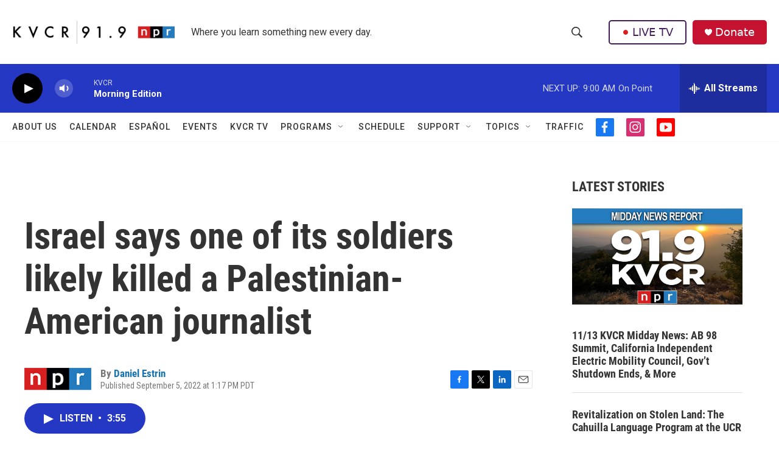

--- FILE ---
content_type: text/html; charset=utf-8
request_url: https://www.google.com/recaptcha/api2/aframe
body_size: 267
content:
<!DOCTYPE HTML><html><head><meta http-equiv="content-type" content="text/html; charset=UTF-8"></head><body><script nonce="G1caKQXjBoeZSMhZLhhpcA">/** Anti-fraud and anti-abuse applications only. See google.com/recaptcha */ try{var clients={'sodar':'https://pagead2.googlesyndication.com/pagead/sodar?'};window.addEventListener("message",function(a){try{if(a.source===window.parent){var b=JSON.parse(a.data);var c=clients[b['id']];if(c){var d=document.createElement('img');d.src=c+b['params']+'&rc='+(localStorage.getItem("rc::a")?sessionStorage.getItem("rc::b"):"");window.document.body.appendChild(d);sessionStorage.setItem("rc::e",parseInt(sessionStorage.getItem("rc::e")||0)+1);localStorage.setItem("rc::h",'1763132283469');}}}catch(b){}});window.parent.postMessage("_grecaptcha_ready", "*");}catch(b){}</script></body></html>